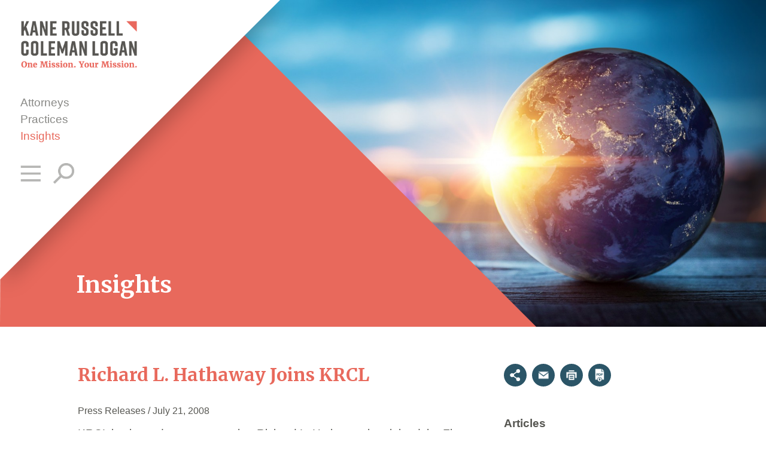

--- FILE ---
content_type: text/html; charset=utf-8
request_url: https://www.krcl.com/insights/richard-l-hathaway-joins-krcl
body_size: 11799
content:
<!DOCTYPE html>
<html lang="en">
<head>
<meta charset="utf-8">
<meta http-equiv="X-UA-Compatible" content="IE=edge">
<meta name="viewport" content="width=device-width, initial-scale=1, shrink-to-fit=no">
<title>Richard L. Hathaway Joins KRCL</title>
<meta name="description" content="  ">

<!--fonts-->
<link rel="preconnect" href="https://fonts.googleapis.com">
<link rel="preconnect" href="https://fonts.gstatic.com" crossorigin>
<link rel="preconnect" href="https://fonts.googleapis.com">
<link rel="preconnect" href="https://fonts.gstatic.com" crossorigin>
<link href="https://fonts.googleapis.com/css2?family=Merriweather:wght@400;700;900&family=Open+Sans:wght@400;700&display=swap" rel="stylesheet">
<link rel="stylesheet" href="https://cdnjs.cloudflare.com/ajax/libs/font-awesome/6.4.2/css/all.min.css" integrity="sha512-z3gLpd7yknf1YoNbCzqRKc4qyor8gaKU1qmn+CShxbuBusANI9QpRohGBreCFkKxLhei6S9CQXFEbbKuqLg0DA==" crossorigin="anonymous" referrerpolicy="no-referrer" />
<!--BOOTSTRAP -->
<link rel="stylesheet" href="https://cdn.jsdelivr.net/npm/bootstrap@4.6.0/dist/css/bootstrap.min.css" integrity="sha384-B0vP5xmATw1+K9KRQjQERJvTumQW0nPEzvF6L/Z6nronJ3oUOFUFpCjEUQouq2+l" crossorigin="anonymous">
<!--theme styles-->
<link href="https://unpkg.com/aos@2.3.1/dist/aos.css" rel="stylesheet">
<link rel="stylesheet" type="text/css" href="https://www.krcl.com/assets/js/magnific-popup/dist/magnific-popup.css">
<link rel="stylesheet" href="https://www.krcl.com/assets/css/global.css?ver=25">
<link rel="stylesheet" href="https://www.krcl.com/assets/css/slicknav.css">

<meta property="og:locale" content="en_US" />
<meta property="og:type" content="website" />
<meta property="og:title" content="Richard L. Hathaway Joins KRCL" />
<meta property="og:description" content="KRCL is pleased to announce that Richard L. Hathaway has joined the Firm as an Associate. Mr. Hathaway will practice in the Firm&#039;s Dallas office, in the Litigation practice area with a concentration on commercial and construction litigation. " />
<meta property="og:image" content="https://www.krcl.com/uploads/Insights-4_1639521402.jpeg" />
<meta property="og:image:width" content="1920" />
<meta property="og:image:height" content="700" />
<meta property="og:url" content="https://www.krcl.com/insights/richard-l-hathaway-joins-krcl" />
<meta property="og:site_name" content="Kane Russell Coleman Logan PC" />

<link rel="icon" href="https://www.krcl.com/assets/favicon/cropped-favicon-150x150.png" sizes="32x32" />
<link rel="icon" href="https://www.krcl.com/assets/favicon/cropped-favicon-300x300.png" sizes="192x192" />
<link rel="apple-touch-icon" href="https://www.krcl.com/assets/favicon/cropped-favicon-300x300.png" />
<meta name="msapplication-TileImage" content="https://www.krcl.com/assets/favicon/cropped-favicon-300x300.png" />
<link rel="canonical" href="https://www.krcl.com/insights/richard-l-hathaway-joins-krcl" />
<script type="application/ld+json">
{
    "@context": "https://schema.org",
    "@type": "PressRelease",
    "@id": "https://www.krcl.com/insights/richard-l-hathaway-joins-krcl#content",
    "mainEntityOfPage": "https://www.krcl.com/insights/richard-l-hathaway-joins-krcl",
    "headline": "Richard L. Hathaway Joins KRCL",
    "url": "https://www.krcl.com/insights/richard-l-hathaway-joins-krcl",
    "datePublished": "2008-07-21T15:57:32-04:00",
    "dateModified": "2016-12-22T19:47:04-05:00",
    "description": "KRCL is pleased to announce that Richard L. Hathaway has joined the Firm as an Associate. Mr. Hathaway will practice in the Firm's Dallas office, in the Litigation practice area with a concentration on commercial and construction litigation. \n\nMr. Hathaway is a 2001 graduate of St. Mary's University.\n",
    "keywords": "Press Releases",
    "publisher": {
        "@type": "Organization",
        "name": "Kane Russell Coleman Logan PC",
        "logo": {
            "@type": "ImageObject",
            "url": "https://www.krcl.com/assets/images/krc-logo-tagline.png"
        }
    }
}
</script>
<!-- Google tag (gtag.js) -->
<script async src="https://www.googletagmanager.com/gtag/js?id=G-LH603X5073"></script>
<script>
  window.dataLayer = window.dataLayer || [];
  function gtag(){dataLayer.push(arguments);}
  gtag('js', new Date());

  gtag('config', 'G-LH603X5073');
</script>
</head>
<body>
<header> <a id="skiptocontent" href="#maincontent">skip to main content</a> 
  <!-- start white triangle - mobile -->
  <svg class="header-triangle triangleshadow d-block d-md-none" id="headertriangle-small" data-name="headertriangle-small" xmlns="http://www.w3.org/2000/svg" viewBox="0 0 180 179.5263">
    <polygon class="white-fill" points="0 0 180 179.526 180 0 0 0"/>
  </svg>
  <div class="mobile_header">
    <div id="mobile_menu"> </div>
    <!--end mobile_menu --> 
  </div>
  <!--end mobile_header -->  
  <div class="card header-card">
    <div class="row justify-content-between">
      <div class="item col-8 col-md-9">
        <div class="logo"> 
                <a href="https://www.krcl.com">
                
        <img src="https://www.krcl.com/assets/images/krc-logo-tagline-3.png" width="434" height="139" alt="Kane Russell Coleman Logan PC home">
       <!--<img src="https://www.krcl.com/assets/images/krc-30th-logo-tagline-mod.png" width="434" height="139" alt="Kane Russell Coleman Logan PC 30 years. One Mission. Your Mission">-->
                </a>
                 
        </div>
        <!--end logo --> 
      </div>
      <!--end col-12  -->
      <div class="col-4 col-md-12">
         <nav aria-label="Primary Pages menu" class="item mainmenu d-none d-md-block">
          
          <ul>
              <li><a href="https://www.krcl.com/attorneys"  title="">Attorneys</a></li>
              <li><a href="https://www.krcl.com/practices"  title="">Practices</a></li>
              <li><a href="https://www.krcl.com/insights" class="active" title="">Insights</a></li>
          </ul>
        </nav>
        <div class="item header-tools">
  		  <button class="btn open-btn d-none d-md-block" onClick="openNav()"  aria-expanded="false" aria-haspopup="true" aria-label="Open Main Menu"><img src="https://www.krcl.com/assets/images/menu-icon.png" width="56" height="56" alt="menu"></button>
          <button class="search-icon btn search-btn" aria-haspopup="true" aria-expanded="false" aria-label="Toggle Global Search" ><img src="https://www.krcl.com/assets/images/search-icon.png" width="56" height="56" alt="search"></button>
        </div>
        <!--end header-tools --> 
      </div>
      <!--end col-12  --> 
    </div>
  </div>
  <!--end header card --> 
</header>

<!-- start takeover mobile navigation -->

<section id="MainNav" class="overlay" role="dialog" aria-label="Main Menu Overlay">
  <div class="overlay-header header-padding">
    <div class="close-btn">
      <button onclick="closeNav()" class="btn btn-close menu-close" tabindex="0" aria-label="Click to Close Menu"><img src="https://www.krcl.com/assets/images/close-icon.png" width="45" height="45" alt="close"></button>
    </div>
    <!--end close-btn --> 
    
  </div>
  <!--end overlay-header -->
  <div class="overlay-content">
    <div class="container">
      <nav class="fullmenu" aria-label="Main Menu of top level pages">
       
        <ul id="menu">
                                                 
                   <li><a href="https://www.krcl.com/about/about-the-firm">About</a></li>
                                       
                   <li><a href="https://www.krcl.com/attorneys">Attorneys</a></li>
                                       
                   <li><a href="https://www.krcl.com/practices">Practices</a></li>
                                       
                   <li><a href="https://www.krcl.com/insights">Insights</a></li>
                                       
                   <li><a href="https://www.krcl.com/careers/overview">Careers</a></li>
                                       
                   <li><a href="https://www.krcl.com/contact">Contact</a></li>
                                                                         
        </ul>
      </nav>
    </div>
    <!--end container --> 
    
  </div>
  <!--end overlay-content --> 
  
</section>
<!-- end takeover mobile navigation -->

<div id="siteSearch" class="search-area overlay-bg bg-dkcoral" role="search" aria-label="site search">
  <div class="overlay-header header-padding">
    <div class="close-btn">
      <button class="btn btn-close search-close" aria-label="Close Search Window"><img src="https://www.krcl.com/assets/images/close-icon.png" width="45" height="45" alt="close"></button>
    </div>
  </div>
  <!--end overlay-header -->
  
  <div class="container large-search">
    <div class="col-12 col-lg-8 offset-lg-2 col-sm-12 offset-sm-0">
      <form id="sitesearch" role="search" aria-label="site wide search" class="search_form" action="https://www.krcl.com/search" method="get" enctype="multipart/form-data">
        <div class="input-group form-btn">
          <input type="text" class="form-control" id="siteSearchFormInput" name="s" placeholder="How can we help you?" aria-label="Search here" aria-describedby="button-addon2">
          <div class="input-group-append">
            <button class="btn btn-searchsubmit" type="submit" id="button-addon2" aria-label="Submit Button"><span class="fa fa-search" aria-hidden="true"></span> </button>
          </div>
          <!--end nput-group-append --> 
        </div>
        <!--end input-group form-btn -->
        
      </form>
    </div>
    <!--end col-12 --> 
  </div>
  <!--end container --> 
  
</div>
<!--end search-area takeover search -->

<main id="maincontent">
<div class="card pagebanner" role="banner">
  
  <div class="image-wrap">
    <img class="card-img d-block d-md-none" style="background-image:url(https://www.krcl.com/uploads/curved-building-small_1638552814.jpg); background-repeat:no-repeat; background-position:center center; background-size:cover;" src="https://www.krcl.com/assets/images/pagebanner-placeholder-sm.png" width="768" height="522" alt="Curved Building">
    
    <img class="card-img d-none d-md-block midscreen" style="background-image:url(https://www.krcl.com/uploads/Insights-4_1639521402.jpeg); background-repeat:no-repeat; background-position:right center; background-size:contain;" src="https://www.krcl.com/assets/images/pagebanner-placeholder.png" width="1920" height="820" alt="Richard L. Hathaway Joins KRCL"> 
    
   
  <img class="card-img d-none d-md-block largescreen" style="background-image:url(https://www.krcl.com/uploads/insights-generic-largescreen_1640217591.jpg); background-repeat:no-repeat; background-position:right center; background-size:contain;" src="https://www.krcl.com/assets/images/pagebanner-placeholder-largescreen.png" width="1920" height="700" alt="Richard L. Hathaway Joins KRCL"> 
    
  
  </div>
  
  <!-- start coral triangle - desktop -->
  <svg  class="title-triangle d-none d-md-block" id="titletriangle-large" data-name="titletriangle-large" xmlns="http://www.w3.org/2000/svg" viewBox="0 0 1141.4145 694.8549">
    <polygon class="coral-fill" points="1141.415 694.855 446.559 0 1.224 445.335 0 694.855 1141.415 694.855"/>
  </svg>
  
  <!-- start white triangle - desktop -->
  <svg class="header-triangle triangleshadow d-none d-md-block" id="headertriangle-large" data-name="headertriangle-large" xmlns="http://www.w3.org/2000/svg" viewBox="0 0 781.914 781.913">
    <polygon class="white-fill" points="0 0 0 781.913 781.914 0 0 0"/>
  </svg>
  
  <div class="pagebanner-overlay">
      <p class="h1" aria-label="parent category for this page">Insights</p> 
    </div>
  
</div>

<div class="container content"> 
  
    <div class="row lg-gutters justify-content-between">
      
      <div class="col-12 col-md-4 order-1 order-md-2">
      <aside class="sidebar">
        <div class="pagetools">

<style>
ul.share-links {
    list-style: none;
	 margin: 6px 0px; 
}
ul.share-links li {
    margin: 0;
	list-style: none; 
  margin-left:15px;
}
.share-links {
  display: none;
  position: absolute;
  margin-top: 5px;
  z-index: 99;
  width: 140px;
  padding: 15px;
  border-radius: 2px;
  background: white;
  border: 1px solid #d3d3d3;
  box-shadow: 2px 2px 2px #333;
  line-height: 28px;
  text-align: left;
}
.share-links a {
  background: none;
  display: inline;
  color: #2b5567;
  text-decoration: none;
  font-size:18px;
}
.share-links a:hover {
  color: #2b5567;
}
</style>

<a class="icon tool-icon addthis_button share-button" role="button" tabindex="0" aria-label="Share this page" href="#" rel="noopener"><img class="share" src="https://www.krcl.com/assets/images/share-icon.png" width="88" height="88" alt="Share"></a>

<ul class="smenu share-links">
<li><a href="https://www.linkedin.com/shareArticle?mini=true&url=https://www.krcl.com/insights/richard-l-hathaway-joins-krcl" target="_blank"><span class="fa-brands fa-linkedin"></span> LinkedIn</a></li>
<li><a href="https://twitter.com/intent/tweet?url=https://www.krcl.com/insights/richard-l-hathaway-joins-krcl" target="_blank"><span class="fa-brands fa-x-twitter"></span> Twitter</a></li>
<li><a href="https://www.facebook.com/share.php?u=https://www.krcl.com/insights/richard-l-hathaway-joins-krcl" target="_blank"><span class="fa-brands fa-facebook"></span> Facebook</a></li>
</ul>

<a class="icon tool-icon" role="button" tabindex="0" href="javascript:void(0);" onClick="SendThisPage(document.location.href, 'Kane Russell Coleman Logan PC'); return false;" aria-label="email this page" rel="noopener"><img src="https://www.krcl.com/assets/images/email-icon.png" width="88" height="88" alt="email"></a> 
<a class="icon tool-icon" role="button" tabindex="0" href="https://www.krcl.com/insights/richard-l-hathaway-joins-krcl/print" aria-label="print this page" rel="noopener"><img src="https://www.krcl.com/assets/images/print-icon.png" width="88" height="88" alt="print"></a> 

<a class="icon tool-icon" role="button" tabindex="0" href="https://www.krcl.com/insights/richard-l-hathaway-joins-krcl/pdf" aria-label="download a PDF of this page" rel="noopener"><img src="https://www.krcl.com/assets/images/pdf-icon.png" width="88" height="88" alt="pdf"></a>



</div>          
        
        <div class="d-none d-md-block">



<nav class="submenu d-none d-md-block" aria-labelledby="submenulabel">
<h2 id="submenulabel" class="sr-only">Subpages Menu</h2>
  <ul>
          <li><a href="https://www.krcl.com/insights/articles">Articles</a>
                
      </li>
          <li><a href="https://www.krcl.com/insights/news">News</a>
                
      </li>
          <li><a href="https://www.krcl.com/insights/media-mention">Media Mention</a>
                
      </li>
          <li><a href="https://www.krcl.com/insights/events">Events</a>
                
      </li>
          <li><a class="active" href="https://www.krcl.com/insights/press-releases">Press Releases</a>
                
      </li>
          <li><a href="https://www.krcl.com/insights/webinars">Webinars</a>
                
      </li>
          <li><a href="https://www.krcl.com/insights/blogs">Blogs</a>
                    <ul>
                        <li><a href="https://www.krcl.com/insights/framing-issues">Framing Issues</a>         
                        <li><a href="https://www.krcl.com/insights/trains-trucks-the-law">Trains, Trucks &amp; The Law</a>         
                        <li><a href="https://www.krcl.com/insights/energy-law-today">Energy Law Today</a>         
                        <li><a href="https://www.krcl.com/insights/the-law-of-banking">The Law Of Banking</a>         
                        <li><a href="https://www.krcl.com/insights/law-in-the-workplace">Law In The Workplace</a>         
                        <li><a href="https://www.krcl.com/insights/retail-restaurant-hospitality-law">Retail Restaurant &amp; Hospitality Law</a>         
                        <li><a href="https://www.krcl.com/insights/insolvency-insights">Insolvency Insights</a>         
                        <li><a href="https://www.krcl.com/insights/the-privacy-policy">The Privacy Policy</a>         
                      </ul>
                
      </li>
        <li class="subscribe-link"><a class="" href="https://www.krcl.com/info/subscribe">Subscribe</a></li>
  </ul>
</nav>

<form id="categorysearch" role="search" aria-label="insights category search" class="searchform d-none d-md-block" action="https://www.krcl.com/insights/search" enctype="multipart/form-data">
  <label class="search-heading" for="categoryselect"> Topics </label>
  <select id="categoryselect" name="topic" size="1" aria-label="Search by Categories">
    <option value="0">Select a Category</option>
                	<option value="2023 Texas Rising Stars">2023 Texas Rising Stars</option>
            	<option value="2023 Texas Super Lawyers">2023 Texas Super Lawyers</option>
            	<option value="2024 Texas Rising Stars">2024 Texas Rising Stars</option>
            	<option value="363 Sales">363 Sales</option>
            	<option value="5th Circuit Bankruptcy Summaries">5th Circuit Bankruptcy Summaries</option>
            	<option value="ADA">ADA</option>
            	<option value="Affordable Care Act">Affordable Care Act</option>
            	<option value="Agricultural Issues">Agricultural Issues</option>
            	<option value="Alcohol">Alcohol</option>
            	<option value="Alternative Dispute Resolution">Alternative Dispute Resolution</option>
            	<option value="American Trucking Association">American Trucking Association</option>
            	<option value="Antitrust">Antitrust</option>
            	<option value="Arbitration">Arbitration</option>
            	<option value="Artificial Intelligence">Artificial Intelligence</option>
            	<option value="Asset Sales">Asset Sales</option>
            	<option value="Automated Driving Systems">Automated Driving Systems</option>
            	<option value="Banking Law">Banking Law</option>
            	<option value="Bankruptcy">Bankruptcy</option>
            	<option value="Bankruptcy Code">Bankruptcy Code</option>
            	<option value="Bankruptcy, Insolvency &amp; Creditors’ Rights">Bankruptcy, Insolvency &amp; Creditors’ Rights</option>
            	<option value="Bankruptcy, Insolvency &amp;amp; Creditors’ Rights">Bankruptcy, Insolvency &amp;amp; Creditors’ Rights</option>
            	<option value="Blockchain">Blockchain</option>
            	<option value="Business and Corporate">Business and Corporate</option>
            	<option value="CARES">CARES</option>
            	<option value="CISA">CISA</option>
            	<option value="COVID-19">COVID-19</option>
            	<option value="COVID19">COVID19</option>
            	<option value="CTA">CTA</option>
            	<option value="Certificate of Merit Statute">Certificate of Merit Statute</option>
            	<option value="Chapter 95">Chapter 95</option>
            	<option value="China">China</option>
            	<option value="Class Action">Class Action</option>
            	<option value="Class Actions">Class Actions</option>
            	<option value="Complex Commercial Litigation">Complex Commercial Litigation</option>
            	<option value="Condemnation and Eminent Domain">Condemnation and Eminent Domain</option>
            	<option value="Construction">Construction</option>
            	<option value="Construction Defects">Construction Defects</option>
            	<option value="Contingent Fee Contracts">Contingent Fee Contracts</option>
            	<option value="Contractors">Contractors</option>
            	<option value="Contracts">Contracts</option>
            	<option value="Coronavirus FAQ">Coronavirus FAQ</option>
            	<option value="Corporate Finance">Corporate Finance</option>
            	<option value="Corporate Transparency Act">Corporate Transparency Act</option>
            	<option value="Covenants Not to Compete">Covenants Not to Compete</option>
            	<option value="Coverage">Coverage</option>
            	<option value="Creditor&#039;s Rights">Creditor&#039;s Rights</option>
            	<option value="Cryptocurrency">Cryptocurrency</option>
            	<option value="Cyber Security">Cyber Security</option>
            	<option value="Defending Preferential Transfers">Defending Preferential Transfers</option>
            	<option value="Department of Labor">Department of Labor</option>
            	<option value="Department of Transportation">Department of Transportation</option>
            	<option value="Discrimination">Discrimination</option>
            	<option value="Distressed Assets">Distressed Assets</option>
            	<option value="EEOC">EEOC</option>
            	<option value="Electronic Logging Device">Electronic Logging Device</option>
            	<option value="Employment">Employment</option>
            	<option value="Employment Law">Employment Law</option>
            	<option value="Energy Law">Energy Law</option>
            	<option value="Energy, Oil and Gas">Energy, Oil and Gas</option>
            	<option value="Environmental">Environmental</option>
            	<option value="FCPA">FCPA</option>
            	<option value="FFCRA">FFCRA</option>
            	<option value="FLSA">FLSA</option>
            	<option value="FMCSA">FMCSA</option>
            	<option value="FMLA">FMLA</option>
            	<option value="Fair Credit Reporting Act">Fair Credit Reporting Act</option>
            	<option value="Farmouts">Farmouts</option>
            	<option value="Financial Services">Financial Services</option>
            	<option value="Franchise">Franchise</option>
            	<option value="Gambling">Gambling</option>
            	<option value="Government Investigations">Government Investigations</option>
            	<option value="HR Policies &amp;amp; Procedures">HR Policies &amp;amp; Procedures</option>
            	<option value="HR Policies &amp;amp; Proceudres">HR Policies &amp;amp; Proceudres</option>
            	<option value="Health Care &amp; Medical Peer Review">Health Care &amp; Medical Peer Review</option>
            	<option value="Health Care &amp;amp; Medical Peer Review">Health Care &amp;amp; Medical Peer Review</option>
            	<option value="Hospitality">Hospitality</option>
            	<option value="Hotel">Hotel</option>
            	<option value="Immigration">Immigration</option>
            	<option value="Insolvency">Insolvency</option>
            	<option value="Insurance">Insurance</option>
            	<option value="Insurance Coverage">Insurance Coverage</option>
            	<option value="Insurance and Indemnity">Insurance and Indemnity</option>
            	<option value="Intellectual Property">Intellectual Property</option>
            	<option value="Internal Investigations">Internal Investigations</option>
            	<option value="International">International</option>
            	<option value="Investment Fraud">Investment Fraud</option>
            	<option value="Investor Rights">Investor Rights</option>
            	<option value="LIBOR">LIBOR</option>
            	<option value="Labor">Labor</option>
            	<option value="Labor and Employment">Labor and Employment</option>
            	<option value="Landlord/Tenant">Landlord/Tenant</option>
            	<option value="Large Loss Subrogation">Large Loss Subrogation</option>
            	<option value="Lease">Lease</option>
            	<option value="Litigation">Litigation</option>
            	<option value="Litigation Update">Litigation Update</option>
            	<option value="Main Street Lending">Main Street Lending</option>
            	<option value="Mechanic&#039;s Lien">Mechanic&#039;s Lien</option>
            	<option value="Mediation">Mediation</option>
            	<option value="Mergers and Acquisitions">Mergers and Acquisitions</option>
            	<option value="Mexico">Mexico</option>
            	<option value="Mineral Leases">Mineral Leases</option>
            	<option value="Mineral Trespass">Mineral Trespass</option>
            	<option value="Motor Carrier Act">Motor Carrier Act</option>
            	<option value="NLRA">NLRA</option>
            	<option value="Negligence">Negligence</option>
            	<option value="Non-Compete &amp; Trade Secrets">Non-Compete &amp; Trade Secrets</option>
            	<option value="Non-Compete &amp;amp; Trade Secrets">Non-Compete &amp;amp; Trade Secrets</option>
            	<option value="Non-subscriber">Non-subscriber</option>
            	<option value="OSHA">OSHA</option>
            	<option value="OSHA Mandate">OSHA Mandate</option>
            	<option value="Oilfield Service Companies">Oilfield Service Companies</option>
            	<option value="Ordinary Business Terms Defense">Ordinary Business Terms Defense</option>
            	<option value="Overtime">Overtime</option>
            	<option value="Payment">Payment</option>
            	<option value="Personal Injury Defense">Personal Injury Defense</option>
            	<option value="Plan Confirmation">Plan Confirmation</option>
            	<option value="Podcasts">Podcasts</option>
            	<option value="Pooling and Unitization">Pooling and Unitization</option>
            	<option value="Postproduction Expenses">Postproduction Expenses</option>
            	<option value="Preferential Transfers">Preferential Transfers</option>
            	<option value="Premises Liability">Premises Liability</option>
            	<option value="Pricing">Pricing</option>
            	<option value="Products Liability">Products Liability</option>
            	<option value="Professional Fees">Professional Fees</option>
            	<option value="Professional Liability">Professional Liability</option>
            	<option value="Proof of Claim">Proof of Claim</option>
            	<option value="Railroads">Railroads</option>
            	<option value="Real Estate">Real Estate</option>
            	<option value="Real Estate Financing">Real Estate Financing</option>
            	<option value="Regulations">Regulations</option>
            	<option value="Regulatory">Regulatory</option>
            	<option value="Restaurant">Restaurant</option>
            	<option value="Restaurant, Retail, Hospitality">Restaurant, Retail, Hospitality</option>
            	<option value="Retail">Retail</option>
            	<option value="Retail, Restaurant &amp;amp; Hospitality">Retail, Restaurant &amp;amp; Hospitality</option>
            	<option value="Right to Repair Statute">Right to Repair Statute</option>
            	<option value="Royalty Disputes">Royalty Disputes</option>
            	<option value="SEC Reporting">SEC Reporting</option>
            	<option value="School Districts">School Districts</option>
            	<option value="Security">Security</option>
            	<option value="Sexual Harassment">Sexual Harassment</option>
            	<option value="Sick Leave">Sick Leave</option>
            	<option value="Stern v. Marshall">Stern v. Marshall</option>
            	<option value="Structured Dismissals">Structured Dismissals</option>
            	<option value="Subro Alert">Subro Alert</option>
            	<option value="Supreme Court Stay">Supreme Court Stay</option>
            	<option value="Tax">Tax</option>
            	<option value="Tax Section">Tax Section</option>
            	<option value="Taxes">Taxes</option>
            	<option value="Technology">Technology</option>
            	<option value="Texas Workers Compensation Act">Texas Workers Compensation Act</option>
            	<option value="Texas&#039; 86th Legislative Session">Texas&#039; 86th Legislative Session</option>
            	<option value="Title Disputes">Title Disputes</option>
            	<option value="Title VII">Title VII</option>
            	<option value="Torts">Torts</option>
            	<option value="Trade">Trade</option>
            	<option value="Trade Secrets">Trade Secrets</option>
            	<option value="Transportation">Transportation</option>
            	<option value="Transportation Law">Transportation Law</option>
            	<option value="Trucking">Trucking</option>
            	<option value="Trump Administration">Trump Administration</option>
            	<option value="USDOT">USDOT</option>
            	<option value="Up-and-Coming 100: Texas Rising Stars">Up-and-Coming 100: Texas Rising Stars</option>
            	<option value="Vaccination Requirements">Vaccination Requirements</option>
            	<option value="Wage and Hour">Wage and Hour</option>
            	<option value="Wellness Programs">Wellness Programs</option>
            	<option value="Whistleblower">Whistleblower</option>
            	<option value="Workplace Safety">Workplace Safety</option>
            	<option value="Workplace Violence">Workplace Violence</option>
            </select>
  <input type="submit" name="submit" value="Submit" title="Submit" class="btn btn-submit btn-coral search" />
</form>
        
      </aside><!--end sidebar -->   
      </div><!--end col-12 col-md-4 -->
      
            <div class="col-12 col-md-8 order-2 order-md-1">         
      	<article aria-labelledby="articletitle">

<h1 id="articletitle">Richard L. Hathaway Joins KRCL</h1>

<div class="entry-meta">
  <p>
  <span>
  
    
  	  	  
    
         
                
     
    
        	        Press Releases
     
  
    
   
   
    / July 21, 2008
  
        
  
    
   
    
   
   </span></p>
</div>



    <p>KRCL is pleased to announce that Richard L. Hathaway has joined the Firm as an Associate. Mr. Hathaway will practice in the Firm's Dallas office, in the Litigation practice area with a concentration on commercial and construction litigation. </p>
<p align="left">
Mr. Hathaway is a 2001 graduate of St. Mary's University.</p>



         
    <p class="entry-meta"><span class="entry-tags"><a href="/insights/search?s=&amp;tag=wpengine" rel="tag">wpengine</a></span></p>
</article>

<!--START ACCORDIONS -->

<div class="accordion-set">
  
    
   
  
 

</div><!--end accordion-set -->

<aside class="d-block d-md-none" aria-label="smallscreen subnavigation and category search">

<nav class="submenu" aria-labelledby="submenulabelsmallscreen">
  <h2 id="submenulabelsmallscreen" class="sr-only">Subpages Menu</h2>
  <ul>
          <li><a href="https://www.krcl.com/insights/articles">Articles</a>
                
      </li>
          <li><a href="https://www.krcl.com/insights/news">News</a>
                
      </li>
          <li><a href="https://www.krcl.com/insights/media-mention">Media Mention</a>
                
      </li>
          <li><a href="https://www.krcl.com/insights/events">Events</a>
                
      </li>
          <li><a class="active" href="https://www.krcl.com/insights/press-releases">Press Releases</a>
                
      </li>
          <li><a href="https://www.krcl.com/insights/webinars">Webinars</a>
                
      </li>
          <li><a href="https://www.krcl.com/insights/blogs">Blogs</a>
                    <ul>
                        <li><a href="https://www.krcl.com/insights/framing-issues">Framing Issues</a>         
                        <li><a href="https://www.krcl.com/insights/trains-trucks-the-law">Trains, Trucks &amp; The Law</a>         
                        <li><a href="https://www.krcl.com/insights/energy-law-today">Energy Law Today</a>         
                        <li><a href="https://www.krcl.com/insights/the-law-of-banking">The Law Of Banking</a>         
                        <li><a href="https://www.krcl.com/insights/law-in-the-workplace">Law In The Workplace</a>         
                        <li><a href="https://www.krcl.com/insights/retail-restaurant-hospitality-law">Retail Restaurant &amp; Hospitality Law</a>         
                        <li><a href="https://www.krcl.com/insights/insolvency-insights">Insolvency Insights</a>         
                        <li><a href="https://www.krcl.com/insights/the-privacy-policy">The Privacy Policy</a>         
                      </ul>
                
      </li>
        <li class="subscribe-link"><a class="" href="https://www.krcl.com/info/subscribe">Subscribe</a></li>
  </ul>
</nav>

<!-- end submenu -->
  
<form id="categorysearchSmall" role="search" aria-label="insights category search for mobile screens" class="searchform" action="https://www.krcl.com/insights/search" enctype="multipart/form-data">
  <label class="search-heading" for="categoryselect2"> Topics </label> 
  <select id="categoryselect2" name="topic" size="1" aria-label="Search by Categories">
    <option value="0">Select a Category</option>
                  <option value="2023 Texas Rising Stars">2023 Texas Rising Stars</option>
              <option value="2023 Texas Super Lawyers">2023 Texas Super Lawyers</option>
              <option value="2024 Texas Rising Stars">2024 Texas Rising Stars</option>
              <option value="363 Sales">363 Sales</option>
              <option value="5th Circuit Bankruptcy Summaries">5th Circuit Bankruptcy Summaries</option>
              <option value="ADA">ADA</option>
              <option value="Affordable Care Act">Affordable Care Act</option>
              <option value="Agricultural Issues">Agricultural Issues</option>
              <option value="Alcohol">Alcohol</option>
              <option value="Alternative Dispute Resolution">Alternative Dispute Resolution</option>
              <option value="American Trucking Association">American Trucking Association</option>
              <option value="Antitrust">Antitrust</option>
              <option value="Arbitration">Arbitration</option>
              <option value="Artificial Intelligence">Artificial Intelligence</option>
              <option value="Asset Sales">Asset Sales</option>
              <option value="Automated Driving Systems">Automated Driving Systems</option>
              <option value="Banking Law">Banking Law</option>
              <option value="Bankruptcy">Bankruptcy</option>
              <option value="Bankruptcy Code">Bankruptcy Code</option>
              <option value="Bankruptcy, Insolvency &amp; Creditors’ Rights">Bankruptcy, Insolvency &amp; Creditors’ Rights</option>
              <option value="Bankruptcy, Insolvency &amp;amp; Creditors’ Rights">Bankruptcy, Insolvency &amp;amp; Creditors’ Rights</option>
              <option value="Blockchain">Blockchain</option>
              <option value="Business and Corporate">Business and Corporate</option>
              <option value="CARES">CARES</option>
              <option value="CISA">CISA</option>
              <option value="COVID-19">COVID-19</option>
              <option value="COVID19">COVID19</option>
              <option value="CTA">CTA</option>
              <option value="Certificate of Merit Statute">Certificate of Merit Statute</option>
              <option value="Chapter 95">Chapter 95</option>
              <option value="China">China</option>
              <option value="Class Action">Class Action</option>
              <option value="Class Actions">Class Actions</option>
              <option value="Complex Commercial Litigation">Complex Commercial Litigation</option>
              <option value="Condemnation and Eminent Domain">Condemnation and Eminent Domain</option>
              <option value="Construction">Construction</option>
              <option value="Construction Defects">Construction Defects</option>
              <option value="Contingent Fee Contracts">Contingent Fee Contracts</option>
              <option value="Contractors">Contractors</option>
              <option value="Contracts">Contracts</option>
              <option value="Coronavirus FAQ">Coronavirus FAQ</option>
              <option value="Corporate Finance">Corporate Finance</option>
              <option value="Corporate Transparency Act">Corporate Transparency Act</option>
              <option value="Covenants Not to Compete">Covenants Not to Compete</option>
              <option value="Coverage">Coverage</option>
              <option value="Creditor&#039;s Rights">Creditor&#039;s Rights</option>
              <option value="Cryptocurrency">Cryptocurrency</option>
              <option value="Cyber Security">Cyber Security</option>
              <option value="Defending Preferential Transfers">Defending Preferential Transfers</option>
              <option value="Department of Labor">Department of Labor</option>
              <option value="Department of Transportation">Department of Transportation</option>
              <option value="Discrimination">Discrimination</option>
              <option value="Distressed Assets">Distressed Assets</option>
              <option value="EEOC">EEOC</option>
              <option value="Electronic Logging Device">Electronic Logging Device</option>
              <option value="Employment">Employment</option>
              <option value="Employment Law">Employment Law</option>
              <option value="Energy Law">Energy Law</option>
              <option value="Energy, Oil and Gas">Energy, Oil and Gas</option>
              <option value="Environmental">Environmental</option>
              <option value="FCPA">FCPA</option>
              <option value="FFCRA">FFCRA</option>
              <option value="FLSA">FLSA</option>
              <option value="FMCSA">FMCSA</option>
              <option value="FMLA">FMLA</option>
              <option value="Fair Credit Reporting Act">Fair Credit Reporting Act</option>
              <option value="Farmouts">Farmouts</option>
              <option value="Financial Services">Financial Services</option>
              <option value="Franchise">Franchise</option>
              <option value="Gambling">Gambling</option>
              <option value="Government Investigations">Government Investigations</option>
              <option value="HR Policies &amp;amp; Procedures">HR Policies &amp;amp; Procedures</option>
              <option value="HR Policies &amp;amp; Proceudres">HR Policies &amp;amp; Proceudres</option>
              <option value="Health Care &amp; Medical Peer Review">Health Care &amp; Medical Peer Review</option>
              <option value="Health Care &amp;amp; Medical Peer Review">Health Care &amp;amp; Medical Peer Review</option>
              <option value="Hospitality">Hospitality</option>
              <option value="Hotel">Hotel</option>
              <option value="Immigration">Immigration</option>
              <option value="Insolvency">Insolvency</option>
              <option value="Insurance">Insurance</option>
              <option value="Insurance Coverage">Insurance Coverage</option>
              <option value="Insurance and Indemnity">Insurance and Indemnity</option>
              <option value="Intellectual Property">Intellectual Property</option>
              <option value="Internal Investigations">Internal Investigations</option>
              <option value="International">International</option>
              <option value="Investment Fraud">Investment Fraud</option>
              <option value="Investor Rights">Investor Rights</option>
              <option value="LIBOR">LIBOR</option>
              <option value="Labor">Labor</option>
              <option value="Labor and Employment">Labor and Employment</option>
              <option value="Landlord/Tenant">Landlord/Tenant</option>
              <option value="Large Loss Subrogation">Large Loss Subrogation</option>
              <option value="Lease">Lease</option>
              <option value="Litigation">Litigation</option>
              <option value="Litigation Update">Litigation Update</option>
              <option value="Main Street Lending">Main Street Lending</option>
              <option value="Mechanic&#039;s Lien">Mechanic&#039;s Lien</option>
              <option value="Mediation">Mediation</option>
              <option value="Mergers and Acquisitions">Mergers and Acquisitions</option>
              <option value="Mexico">Mexico</option>
              <option value="Mineral Leases">Mineral Leases</option>
              <option value="Mineral Trespass">Mineral Trespass</option>
              <option value="Motor Carrier Act">Motor Carrier Act</option>
              <option value="NLRA">NLRA</option>
              <option value="Negligence">Negligence</option>
              <option value="Non-Compete &amp; Trade Secrets">Non-Compete &amp; Trade Secrets</option>
              <option value="Non-Compete &amp;amp; Trade Secrets">Non-Compete &amp;amp; Trade Secrets</option>
              <option value="Non-subscriber">Non-subscriber</option>
              <option value="OSHA">OSHA</option>
              <option value="OSHA Mandate">OSHA Mandate</option>
              <option value="Oilfield Service Companies">Oilfield Service Companies</option>
              <option value="Ordinary Business Terms Defense">Ordinary Business Terms Defense</option>
              <option value="Overtime">Overtime</option>
              <option value="Payment">Payment</option>
              <option value="Personal Injury Defense">Personal Injury Defense</option>
              <option value="Plan Confirmation">Plan Confirmation</option>
              <option value="Podcasts">Podcasts</option>
              <option value="Pooling and Unitization">Pooling and Unitization</option>
              <option value="Postproduction Expenses">Postproduction Expenses</option>
              <option value="Preferential Transfers">Preferential Transfers</option>
              <option value="Premises Liability">Premises Liability</option>
              <option value="Pricing">Pricing</option>
              <option value="Products Liability">Products Liability</option>
              <option value="Professional Fees">Professional Fees</option>
              <option value="Professional Liability">Professional Liability</option>
              <option value="Proof of Claim">Proof of Claim</option>
              <option value="Railroads">Railroads</option>
              <option value="Real Estate">Real Estate</option>
              <option value="Real Estate Financing">Real Estate Financing</option>
              <option value="Regulations">Regulations</option>
              <option value="Regulatory">Regulatory</option>
              <option value="Restaurant">Restaurant</option>
              <option value="Restaurant, Retail, Hospitality">Restaurant, Retail, Hospitality</option>
              <option value="Retail">Retail</option>
              <option value="Retail, Restaurant &amp;amp; Hospitality">Retail, Restaurant &amp;amp; Hospitality</option>
              <option value="Right to Repair Statute">Right to Repair Statute</option>
              <option value="Royalty Disputes">Royalty Disputes</option>
              <option value="SEC Reporting">SEC Reporting</option>
              <option value="School Districts">School Districts</option>
              <option value="Security">Security</option>
              <option value="Sexual Harassment">Sexual Harassment</option>
              <option value="Sick Leave">Sick Leave</option>
              <option value="Stern v. Marshall">Stern v. Marshall</option>
              <option value="Structured Dismissals">Structured Dismissals</option>
              <option value="Subro Alert">Subro Alert</option>
              <option value="Supreme Court Stay">Supreme Court Stay</option>
              <option value="Tax">Tax</option>
              <option value="Tax Section">Tax Section</option>
              <option value="Taxes">Taxes</option>
              <option value="Technology">Technology</option>
              <option value="Texas Workers Compensation Act">Texas Workers Compensation Act</option>
              <option value="Texas&#039; 86th Legislative Session">Texas&#039; 86th Legislative Session</option>
              <option value="Title Disputes">Title Disputes</option>
              <option value="Title VII">Title VII</option>
              <option value="Torts">Torts</option>
              <option value="Trade">Trade</option>
              <option value="Trade Secrets">Trade Secrets</option>
              <option value="Transportation">Transportation</option>
              <option value="Transportation Law">Transportation Law</option>
              <option value="Trucking">Trucking</option>
              <option value="Trump Administration">Trump Administration</option>
              <option value="USDOT">USDOT</option>
              <option value="Up-and-Coming 100: Texas Rising Stars">Up-and-Coming 100: Texas Rising Stars</option>
              <option value="Vaccination Requirements">Vaccination Requirements</option>
              <option value="Wage and Hour">Wage and Hour</option>
              <option value="Wellness Programs">Wellness Programs</option>
              <option value="Whistleblower">Whistleblower</option>
              <option value="Workplace Safety">Workplace Safety</option>
              <option value="Workplace Violence">Workplace Violence</option>
            </select>
  <input type="submit" name="submit" value="Submit" title="Submit" class="btn btn-submit btn-coral search" />
</form>  

</aside>
      </div><!--end col-12 col-md-6 -->         
            
      
	</div><!--end row -->
    

  	
      

</div><!--end container content -->

<section class="related sectionborder" data-aos="fade-in" data-aos-delay="25" data-aos-duration="300">
<div class="container">
  

<script>
var waitForJQuery = setInterval(function () {
    if (typeof $ != 'undefined') {

        $(function() {
            var _token = $('#related-pages input[name="_token"]').val();

            var local_loadedPageIDArray = [];
            var relatedPagesInjectionArea = $('#related-pages #related-pages-injection-area');

            function loadResults(_token) {
                $.ajax({
                    url:"/ajax/lazyloadrelatedpageshtml",
                    method:"POST",
                    data: {
                    _token: _token,
                    loadedPageIDArray: local_loadedPageIDArray,
                                            relatedPagesTypeURLs: ["insights"],
                                                                currentPageID: '6414',
                                                                                    relatedFieldValueArray: [],
                                                            },
                    success:function(data) {
						if(data['LoadedPageIDArray'] == ''){
							$("#related-pages").hide();
						}else{
						  $(".anglewrapper").addClass('bg-gray');
						  var remote_loadedPageIDArray = data['LoadedPageIDArray'];
						  var remote_loadedPageIDArrayLength = remote_loadedPageIDArray.length;
						  for (var i = 0; i < remote_loadedPageIDArrayLength; i++) {
							  local_loadedPageIDArray.push(remote_loadedPageIDArray[i]);
						  }
						  
						  relatedPagesInjectionArea.append(data['HTML']);

                          if(local_loadedPageIDArray.length==data['Total'])
                          {
                             $("#related-pages a#view-more").hide();
                          }
                          else{
						      $("#related-pages a#view-more").show();
						  }
						}
                    }
                })
            }

            loadResults(_token);

            $("#related-pages a#view-more").click(function() {
                $("#related-pages a#view-more").hide();
                loadResults(_token);
            });
        });

        clearInterval(waitForJQuery);
    }
}, 1000);
</script>

<div class="related" id="related-pages">
<input type="hidden" name="_token" value="0coLBCXM840nS1d9eQ9YaXiDitFHHbhDmqf2v9Xz" autocomplete="off">

<h2 class="h1">You may also be <br class="d-md-none">interested in</h2>

<!--<div class="row"> -->

<div id="related-pages-injection-area" class="related-pages-injection-area row">
</div>

<!--</div> -->

<div class="row justify-content-center">
<p class="text-center mt-3"><a class="btn btn-outline view-more view-all" id="view-more" style="display:none;">View More Insights</a></p>
</div>  

</div>   
</div><!--end container --> 
</section>

</main>
<footer>

  <svg class="footer-triangle" xmlns="http://www.w3.org/2000/svg" viewBox="0 0 180 179.5263">
    <polygon class="coral-fill" points="0 0 180 179.526 180 0 0 0"/>
  </svg>

  <div class="container">
    <div class="row justify-space-between no-gutters">
      <div class="col-12 col-md-2 col-lg-2">
        <nav class="footermenu footer-spacebelow" aria-labelledby="footermenulabel">
          <h2 id="footermenulabel" class="sr-only">Footer Menu</h2>
          <ul>
                                                         
                     <li><a href="https://www.krcl.com/about/about-the-firm">About</a></li>
                                             
                     <li><a href="https://www.krcl.com/attorneys">Attorneys</a></li>
                                             
                     <li><a href="https://www.krcl.com/practices">Practices</a></li>
                                             
                     <li><a href="https://www.krcl.com/insights">Insights</a></li>
                                             
                     <li><a href="https://www.krcl.com/careers/overview">Careers</a></li>
                                             
                     <li><a href="https://www.krcl.com/contact">Contact</a></li>
                                                                                     
          </ul>
        </nav>
        <div class="d-block d-md-none"> 

          <!--start mobile social links -->

          <section class="social" aria-labelledby="sociallinksmobilelabel">
            <h2 id="sociallinksmobilelabel" class="sr-only">Social Network Links small screen version</h2>
                                                                               <div><a href="https://twitter.com/KRCLfirm" title="" aria-label="Link to Firm&amp;s Twitter" target="_blank" rel="noopener"><span class="fa fa-twitter" aria-hidden="true"></span></a></div>
                                                                                                    <div><a href="https://www.linkedin.com/company/krclfirm" title="" aria-label="Link to Firm&amp;s LinkedIn" target="_blank" rel="noopener"><span class="fa fa-linkedin" aria-hidden="true"></span></a></div>
                                                                                                    <div><a href="https://www.facebook.com/KRCLfirm" title="" aria-label="Link to Firm&amp;s Facebook" target="_blank" rel="noopener"><span class="fa fa-facebook" aria-hidden="true"></span></a></div>
                                                                      </section>
          <!--end social --> 

          <!--start signup link -->
                    <section class="signup" aria-labelledby="signupSmallScreenlabel">
            <p id="signupSmallScreenlabel"><a href="https://www.krcl.com/info/subscribe" title="">Sign Up for Alerts</a></p>
          </section>
          <!--end signup --> 
                  </div><!--end small screen social and signup d-block d-md-none --> 

      </div>
      <!--end col-12 col-md-6 -->

      <div class="col-12 col-md-10 col-lg-9 footer-rules">
        <section class="footer-offices footer-padding" aria-labelledby="footeroffices">
          <h2 id="footeroffices" class="sr-only">offices contact info</h2>
          
          		                 <address>
               <p>
               <a href="https://www.krcl.com/contact/dallas"><span class="font-weight-bold">Dallas</span></a>
                                        <br />Bank of America Plaza
                  
                                       <br /> 901 Main Street
                  
                                        <br />Suite 5200
                  
                                        <br />Dallas,
                  
                                        Texas
                  
                                        75202
                  
                                 <br />P: <a aria-label="Dallas phone number 2 1 4. 7 7 7. 4 2 0 0 ." href="tel:214.777.4200">214.777.4200</a>
                
                                 <br />F: <a aria-label="Dallas phone number 2 1 4. 7 7 7. 4 2 9 9 ." href="tel:214.777.4299">214.777.4299</a>
                                
                </p>
                </address>
			              <address>
               <p>
               <a href="https://www.krcl.com/contact/houston"><span class="font-weight-bold">Houston</span></a>
                                        <br />Sage Plaza
                  
                                       <br /> 5151 San Felipe
                  
                                        <br />Suite 800
                  
                                        <br />Houston,
                  
                                        Texas
                  
                                        77056
                  
                                 <br />P: <a aria-label="Houston phone number 7 1 3. 4 2 5. 7 4 0 0 ." href="tel:713.425.7400">713.425.7400</a>
                
                                 <br />F: <a aria-label="Houston phone number 7 1 3. 4 2 5. 7 7 0 0 ." href="tel:713.425.7700">713.425.7700</a>
                                
                </p>
                </address>
			              <address>
               <p>
               <a href="https://www.krcl.com/contact/austin"><span class="font-weight-bold">Austin</span></a>
                                        <br />Frost Bank Tower
                  
                                       <br /> 401 Congress Avenue
                  
                                        <br />Suite 2100
                  
                                        <br />Austin,
                  
                                        Texas
                  
                                        78701
                  
                                 <br />P: <a aria-label="Austin phone number 5 1 2. 4 8 7. 6 6 5 0 ." href="tel:512.487.6650">512.487.6650</a>
                
                                
                </p>
                </address>
			                     
        </section><!--end footer-offices --> 
      
      
      </div><!--end col-12 col-md-6 -->
      
      
      
                <!--start signup link - mid-screens -->
        <section class="signup d-none d-md-inline-block d-lg-none" aria-labelledby="signupMidScreenlabel">
          <p id="signupMidScreenlabel"><a href="https://www.krcl.com/info/subscribe" title="">Sign Up for Alerts</a></p>
        </section>
        <!--end signup -->
              
      
     
     </div><!--end row --> 
          
          
          
      <div class="footer-bottom align-items-center">

         <section class="social" aria-labelledby="sociallinkslabel">
          <h2 id="sociallinkslabel" class="sr-only">Social Network Links</h2>
                                                                               <div><a href="https://twitter.com/KRCLfirm" title="" aria-label="Link to Firm&amp;s Twitter" target="_blank" rel="noopener"><span class="fa-brands fa-x-twitter" aria-hidden="true"></span></a></div>
                                                                                                    <div><a href="https://www.linkedin.com/company/krclfirm" title="" aria-label="Link to Firm&amp;s LinkedIn" target="_blank" rel="noopener"><span class="fa-brands fa-linkedin" aria-hidden="true"></span></a></div>
                                                                                                    <div><a href="https://www.facebook.com/KRCLfirm" title="" aria-label="Link to Firm&amp;s Facebook" target="_blank" rel="noopener"><span class="fa-brands fa-facebook" aria-hidden="true"></span></a></div>
                                                                        
        </section>
        <!--end social --> 


        <section class="siteinfo" aria-label="additional site links and site identification">
          <nav class="sitelinks" aria-labelledby="sitelinkslabel" >
            <h2 id="sitelinkslabel" class="sr-only">Site Information Links</h2>
            <ul>
                                             <li><a href="https://www.krcl.com/info/disclaimer">Disclaimer</a></li>
                               <li><a href="https://www.krcl.com/info/site-map">Site Map</a></li>
                               <li><a href="https://www.krcl.com/info/client-pay">Client Pay</a></li>
                                         </ul>            
          </nav>
          <p>&copy; 2026 Kane Russell Coleman Logan PC. All rights reserved.</p>
                       
          <p>Powered by <a href="https://www.herrmann.com" title="" target="_blank">Herrmann<span class="font-weight-bold">EasyEdit</span></a></p>         
        </section>
        <!--end siteinfo --> 
      </div>
    </div>

    <!--start signup link - large-screens -->
  <section class="signup d-none d-lg-block" aria-labelledby="signupLargeScreenlabel">
    <p id="signupLargeScreenlabel"><a href="https://www.krcl.com/info/subscribe" title="">Sign Up <br>
      for Alerts</a></p>
  </section>
  <!--end signup --> 
   
           
</footer>

<script src="https://code.jquery.com/jquery-3.5.1.min.js"></script>
<script>
$(document).ready(function(){
  // social sharing
  $('.share-button').click(function(e) {
		e.preventDefault();
		e.stopPropagation();
		$('.share-links').slideToggle();
  });

  $('.share-links a').click(function() {
		$('.share-links').hide("slow");
		e.preventDefault();
		e.stopPropagation();
  });  
  
});
$(document).on("click", function () {
    $(".share-links").hide();
});
</script>

  

<script src="https://cdn.jsdelivr.net/npm/popper.js@1.16.1/dist/umd/popper.min.js"></script> 
<script src="https://cdn.jsdelivr.net/npm/bootstrap@4.6.0/dist/js/bootstrap.min.js"></script> 
<script src="https://unpkg.com/aos@2.3.1/dist/aos.js" id="aos-js"></script> 

<script src="https://www.krcl.com/assets/js/owlcarousel2/dist/owl.carousel.js?ver=5.6" id="owlcarousel-js"></script> 
<script>
 AOS.init({
	  once: true,
	  disable: 'mobile' 
   });
</script> 

<script src="https://www.krcl.com/assets/js/main.js?ver=4"></script>
<script>
function openNav() {
document.getElementById("MainNav").style.width = "32%";
}

function closeNav() {
document.getElementById("MainNav").style.width = "0";
}

$(document).mousedown(function (e){
	var container = $("#MainNav");

	if (!container.is(e.target) && container.has(e.target).length === 0){

		document.getElementById("MainNav").style.width = "0";

	}

});

</script> 
<script src="https://www.krcl.com/assets/js/slicknav-master/dist/jquery.slicknav.js"></script> 
<script>
$('#menu').slicknav({

label: '',

prependTo:'#mobile_menu'

});
</script>
</body>
<script nonce="XQ1uJGWfkO3SunEV3bHMWK4aMRSrTLOb">
    window.timers = window.timers || [];

    function startInterval(key, callback, delay) {
        // If an interval with the same key already exists, clear it
        if (window.timers[key]) {
            clearInterval(window.timers[key]);
        }
        // Start a new interval and store its ID in the timers object
        window.timers[key] = setInterval(callback, delay);
    }

    var lastCheck = new Date();

    var caffeineSendDrip = function () {
        var ajax = window.XMLHttpRequest
            ? new XMLHttpRequest
            : new ActiveXObject('Microsoft.XMLHTTP');

        ajax.onreadystatechange = function () {
            if (ajax.readyState === 4 && ajax.status === 204) {
                lastCheck = new Date();
            }
        };

        ajax.open('GET', 'https://www.krcl.com/genealabs/laravel-caffeine/drip');
        ajax.setRequestHeader('X-Requested-With', 'XMLHttpRequest');
        ajax.send();
    };

    var caffeineReload = function () {
        if (new Date() - lastCheck >= 14282000) {
            setTimeout(function () {
                location.reload();
            },  Math.max(0, 2000 - 500) )
        }
    };

    startInterval('dripTimer', caffeineSendDrip, 300000);

    if (2000 > 0) {
        startInterval('ageTimer', caffeineReload, 2000);
    }
</script>
</html>

--- FILE ---
content_type: application/javascript
request_url: https://www.krcl.com/assets/js/main.js?ver=4
body_size: 1345
content:
jQuery(function($) {
	
	


/* menu and search overlays */


	var maxHeight = $(window).height() - $('.menu-overlay').offset();
$('.menu-overlay').css({ "max-height" :maxHeight})
	

 
 $('.menu-btn').on('click', function () {
  $('.menu-btn').addClass('change');
  $('.menu-btn').attr('aria-expanded','true');  
  $('.menu-overlay').fadeIn(75);
});


	
	 $('.menu-close').click(function() {
		  $('.menu-btn').removeClass('change');
		  $('.menu-btn').attr('aria-expanded','false'); 
        $('.menu-overlay').fadeOut(75);
        $('.menu-overlay').close();
	
    });
	


	/* Close */
function closeNav() {
  //document.getElementById("menu-overlay").style.height = "0%";
}

 $('.search-btn').click(function() {
       $('.search-btn').attr('aria-expanded','true');
	    $('.search-area').fadeIn(75);		
        $('.close-btn').fadeIn(75);
    });
    $('.search-close').click(function() {
        $('.search-btn').attr('aria-expanded','false');
		$('.search-area').fadeOut(75);
        $('.search-area').close();
	
    });
	
	// home banner
	
	
	
	$('.homebanner').owlCarousel({
         margin: 0,
        nav: false,
		dots: true,
   
		
       fluidSpeed: 4000,
        autoplaySpeed: 800,
		navSpeed: 600,
		 autoplay:true,
        autoplayTimeout:7000,
        autoplayHoverPause: false,
		//animateOut: 'fadeOut',
		
		
        loop: true,
        
		navText : ["",""],
        responsive: {
            0: {
                items: 1
            },
			
			480: {
                items: 1
            },
			
            768: {
                items: 1
            },
            1000: {
                items: 1
            }
        }
    });


	
	

	
// accordions


$('.accordion-toggle').on('click', function(event){
    	event.preventDefault();
    	// create accordion variables
    	var accordion = $(this);
    	var accordionContent = accordion.next('.accordion-content');
    	var accordionToggleIcon = $(this).children('.toggle-icon');

    	// toggle accordion link open class
    	accordion.toggleClass("open");
    	// toggle accordion content
    	accordionContent.slideToggle(250);

    	// change plus/minus icon
    	if (accordion.hasClass("open")) {
    		accordionToggleIcon.html("<span>&minus;</span>");
    	} else {
    		accordionToggleIcon.html("<span>+</span>");
    	}
    });
	
	


    $('.toggle-link').on('click', function(event) {
        event.preventDefault();
        // create accordion variables



        // $(this).next('article.accordion-content').slideToggle(250);

        $(this).find('article.accordion-content').slideToggle(250);


        // $(this).closest('div.body').next().find('div.calculationContainer')  

    });


    $('.default-open').first().click();
    $('.default-open2').first().click();

    //end accordion


	
	$(".expand_all").click(function(){
		$(".accordion-content").slideDown(250);		
		$(".toggle-icon span").html("&minus;");
	});
		
	$(".closeall").click(function(){
		$(".accordion-content").slideUp(250);
		$(".toggle-icon span").html("+");
	});	



  


/* show and hide news blocks */	

	paragraphCount = $(".viewmore-block").length;

$("#desktop_hider").hide();
$("#desktop_shower").show();

if (paragraphCount > 3) {
    $("#desktop_shower").show();
}
	
$("#desktop_hider").click(function(){
    $(".viewmore-block").not(":nth-child(-n+3)").hide();
    $("#desktop_hider").hide();
    $("#desktop_shower").show();
});
	
$("#desktop_shower").click(function() {
	$(".viewmore-block").fadeIn(100);
    $("#desktop_shower").hide();
    $("#desktop_hider").show();
});

$(".viewmore-block").not(":nth-child(-n+3)").hide();



$('.open-lighbox-link').magnificPopup({
  type: 'inline',
  midClick: true
  // other options
});




});


function SendThisPage(thisUrl, thisTitle) {
	 document.location.href = 'mailto:?body=' + encodeURIComponent(thisUrl) + '&subject=' + encodeURIComponent(thisTitle);
}










